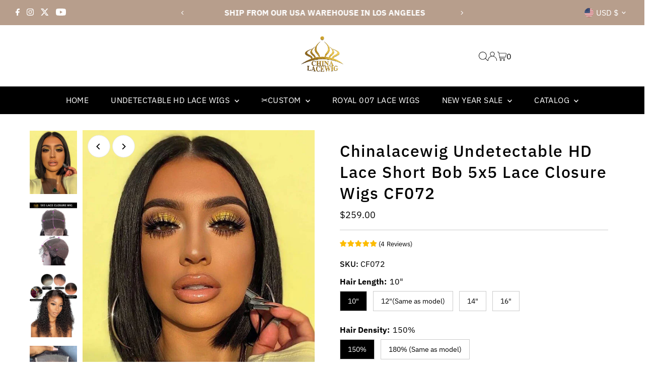

--- FILE ---
content_type: text/javascript; charset=utf-8
request_url: https://www.chinalacewig.com/products/undetectable-hd-lace-short-bob-5-5-lace-closure-wigs-cf072.js
body_size: 1392
content:
{"id":6615582802111,"title":"Chinalacewig Undetectable HD Lace Short Bob 5x5 Lace Closure Wigs CF072","handle":"undetectable-hd-lace-short-bob-5-5-lace-closure-wigs-cf072","description":"\u003cdiv style=\"text-align: start;\"\u003e\n\u003cbr\u003e\n\u003ctable height=\"360\" style=\"width: 311px;\"\u003e\n\u003ctbody\u003e\n\u003ctr\u003e\n\u003ctd style=\"width: 87.35px; text-align: left;\"\u003e\u003cstrong\u003eSKU\u003c\/strong\u003e\u003c\/td\u003e\n\u003ctd style=\"width: 206.65px; text-align: left;\"\u003eCF072\u003c\/td\u003e\n\u003c\/tr\u003e\n\u003ctr\u003e\n\u003ctd style=\"width: 87.35px; text-align: left;\"\u003e\u003cstrong\u003eWig Cap\u003c\/strong\u003e\u003c\/td\u003e\n\u003ctd style=\"width: 206.65px; text-align: left;\"\u003e5*5 HD Lace Wig\u003cbr\u003e\n\u003c\/td\u003e\n\u003c\/tr\u003e\n\u003ctr\u003e\n\u003ctd style=\"width: 87.35px; text-align: left;\"\u003e\u003cstrong\u003eHair Length\u003c\/strong\u003e\u003c\/td\u003e\n\u003ctd style=\"width: 206.65px; text-align: left;\"\u003e12inch\u003c\/td\u003e\n\u003c\/tr\u003e\n\u003ctr\u003e\n\u003ctd style=\"width: 87.35px; text-align: left;\"\u003e\u003cstrong\u003eMaterial\u003c\/strong\u003e\u003c\/td\u003e\n\u003ctd style=\"width: 206.65px; text-align: left;\"\u003e100% virgin hair one donor\u003c\/td\u003e\n\u003c\/tr\u003e\n\u003ctr\u003e\n\u003ctd style=\"width: 87.35px; text-align: left;\"\u003e\u003cstrong\u003eLast For\u003c\/strong\u003e\u003c\/td\u003e\n\u003ctd style=\"width: 206.65px; text-align: left;\"\u003eOne more year\u003c\/td\u003e\n\u003c\/tr\u003e\n\u003ctr\u003e\n\u003ctd style=\"width: 87.35px; text-align: left;\"\u003e\u003cstrong\u003eHair Density\u003c\/strong\u003e\u003c\/td\u003e\n\u003ctd style=\"width: 206.65px; text-align: left;\"\u003e150%\u003c\/td\u003e\n\u003c\/tr\u003e\n\u003ctr\u003e\n\u003ctd style=\"width: 87.35px; text-align: left;\"\u003e\u003cstrong\u003eHair Color\u003c\/strong\u003e\u003c\/td\u003e\n\u003ctd style=\"width: 206.65px; text-align: left;\"\u003eBlack Color\u003c\/td\u003e\n\u003c\/tr\u003e\n\u003ctr\u003e\n\u003ctd style=\"width: 87.35px; text-align: left;\"\u003e\u003cstrong\u003eHairline\u003c\/strong\u003e\u003c\/td\u003e\n\u003ctd style=\"width: 206.65px; text-align: left;\"\u003ePre-plucked \u0026amp; Pre-bleached\u003c\/td\u003e\n\u003c\/tr\u003e\n\u003ctr\u003e\n\u003ctd style=\"width: 87.35px; text-align: left;\"\u003e\u003cstrong\u003eStraps\u003c\/strong\u003e\u003c\/td\u003e\n\u003ctd style=\"width: 206.65px; text-align: left;\"\u003eAdjustable Band\u003c\/td\u003e\n\u003c\/tr\u003e\n\u003ctr\u003e\n\u003ctd style=\"width: 87.35px; text-align: left;\"\u003e\u003cstrong\u003eLace Type\u003c\/strong\u003e\u003c\/td\u003e\n\u003ctd style=\"width: 206.65px; text-align: left;\"\u003e5*5 HD Lace\u003cbr\u003e\n\u003c\/td\u003e\n\u003c\/tr\u003e\n\u003c\/tbody\u003e\n\u003c\/table\u003e\n\u003cp class=\"add_p\"\u003e\u003cbr\u003ePurchase Info\u003c\/p\u003e\n\u003cul\u003e\n\u003cli\u003e\n\u003cstrong\u003eShipping\u003c\/strong\u003e\u0026gt;\u0026gt;\u003cspan\u003e \u003c\/span\u003e\u003cstrong\u003e\u003cspan\u003eFree Shipping \u003c\/span\u003e\u003c\/strong\u003eworldwide via\u003cspan\u003e \u003c\/span\u003e\u003cstrong\u003e\u003cspan\u003eExpress\u003c\/span\u003e\u003c\/strong\u003e\n\u003c\/li\u003e\n\u003cli\u003e\n\u003cstrong\u003eDelivery time\u003c\/strong\u003e\u0026gt;\u0026gt; USA (\u003cstrong\u003e4\u003cspan\u003e\u003cstrong\u003e-8\u003c\/strong\u003e Bdays\u003c\/span\u003e\u003c\/strong\u003e), others (\u003cstrong\u003e5-10\u003c\/strong\u003e Bdays)\u003c\/li\u003e\n\u003cli\u003e\n\u003cstrong\u003ePayment\u003c\/strong\u003e\u0026gt;\u0026gt;\u003cstrong\u003e\u003cspan\u003e \u003c\/span\u003e\u003c\/strong\u003e\u003cspan\u003e\u003cstrong\u003eDebit \/ Credit Card \u003c\/strong\u003e\u003c\/span\u003eor\u003cspan\u003e \u003c\/span\u003e\u003cspan\u003e\u003cstrong\u003ePayPal\u003c\/strong\u003e\u003c\/span\u003e\n\u003c\/li\u003e\n\u003cli\u003e\n\u003cstrong\u003eHandling time\u003c\/strong\u003e\u0026gt;\u0026gt; Ship within\u003cstrong\u003e 7\u003cspan\u003e Days \u003c\/span\u003e\u003c\/strong\u003eafter payment\u003c\/li\u003e\n\u003cli\u003e\n\u003cstrong\u003e\u003c\/strong\u003e\u003cstrong\u003eReturns\u003c\/strong\u003e\u0026gt;\u0026gt; Fast refund,\u003cspan\u003e \u003c\/span\u003e\u003cstrong\u003ebuyer protection\u003c\/strong\u003e\n\u003c\/li\u003e\n\u003cli\u003e\n\u003cstrong\u003e\u003c\/strong\u003e\u003cstrong\u003eFree Gifts\u003c\/strong\u003e\u0026gt;\u0026gt;\u003cspan\u003e \u003c\/span\u003e\u003cspan\u003eWig cap\u003c\/span\u003e\u003cspan\u003e,\u003c\/span\u003e\u003cspan\u003e\u003cstrong\u003eexquisite Gift Pack\u003c\/strong\u003e\u003c\/span\u003e\n\u003c\/li\u003e\n\u003c\/ul\u003e\n\u003c\/div\u003e","published_at":"2021-04-10T16:50:08+08:00","created_at":"2021-04-10T16:47:28+08:00","vendor":"Chinalacewig","type":"5x5 HD Lace Wigs","tags":["150%","180%","5x5 HD Lace Wig","5x5 HD Lace Wigs","Black Color","Bob","Bob Wig","Cap Construction","Catalog","Colored Wig","Glueless Human Hair Wig","Hair Density","HD Lace Front Wig","Lace Front Wig","Natural color","Straight","Straight Wig","Texture\u0026 Style","Undetectable HD Lace","Undetectable HD Lace Wig","Undetectable HD Lace Wigs","Wig Color","Wig Style","Wig Style \u0026 Color"],"price":25900,"price_min":25900,"price_max":33900,"available":true,"price_varies":true,"compare_at_price":null,"compare_at_price_min":0,"compare_at_price_max":0,"compare_at_price_varies":false,"variants":[{"id":41154616328383,"title":"10\" \/ 150%","option1":"10\"","option2":"150%","option3":null,"sku":"CF072","requires_shipping":true,"taxable":true,"featured_image":null,"available":true,"name":"Chinalacewig Undetectable HD Lace Short Bob 5x5 Lace Closure Wigs CF072 - 10\" \/ 150%","public_title":"10\" \/ 150%","options":["10\"","150%"],"price":25900,"weight":500,"compare_at_price":null,"inventory_management":"shopify","barcode":"","requires_selling_plan":false,"selling_plan_allocations":[]},{"id":41154616361151,"title":"10\" \/ 180% (Same as model)","option1":"10\"","option2":"180% (Same as model)","option3":null,"sku":"CF072","requires_shipping":true,"taxable":true,"featured_image":null,"available":true,"name":"Chinalacewig Undetectable HD Lace Short Bob 5x5 Lace Closure Wigs CF072 - 10\" \/ 180% (Same as model)","public_title":"10\" \/ 180% (Same as model)","options":["10\"","180% (Same as model)"],"price":26900,"weight":500,"compare_at_price":null,"inventory_management":"shopify","barcode":"","requires_selling_plan":false,"selling_plan_allocations":[]},{"id":41154616393919,"title":"12\"(Same as model) \/ 150%","option1":"12\"(Same as model)","option2":"150%","option3":null,"sku":"CF072","requires_shipping":true,"taxable":true,"featured_image":null,"available":true,"name":"Chinalacewig Undetectable HD Lace Short Bob 5x5 Lace Closure Wigs CF072 - 12\"(Same as model) \/ 150%","public_title":"12\"(Same as model) \/ 150%","options":["12\"(Same as model)","150%"],"price":27900,"weight":500,"compare_at_price":null,"inventory_management":"shopify","barcode":"","requires_selling_plan":false,"selling_plan_allocations":[]},{"id":41154616426687,"title":"12\"(Same as model) \/ 180% (Same as model)","option1":"12\"(Same as model)","option2":"180% (Same as model)","option3":null,"sku":"CF072","requires_shipping":true,"taxable":true,"featured_image":null,"available":true,"name":"Chinalacewig Undetectable HD Lace Short Bob 5x5 Lace Closure Wigs CF072 - 12\"(Same as model) \/ 180% (Same as model)","public_title":"12\"(Same as model) \/ 180% (Same as model)","options":["12\"(Same as model)","180% (Same as model)"],"price":28900,"weight":500,"compare_at_price":null,"inventory_management":"shopify","barcode":"","requires_selling_plan":false,"selling_plan_allocations":[]},{"id":39561607839935,"title":"14\" \/ 150%","option1":"14\"","option2":"150%","option3":null,"sku":"CF072","requires_shipping":true,"taxable":true,"featured_image":null,"available":true,"name":"Chinalacewig Undetectable HD Lace Short Bob 5x5 Lace Closure Wigs CF072 - 14\" \/ 150%","public_title":"14\" \/ 150%","options":["14\"","150%"],"price":28900,"weight":500,"compare_at_price":null,"inventory_management":"shopify","barcode":null,"requires_selling_plan":false,"selling_plan_allocations":[]},{"id":39561607872703,"title":"14\" \/ 180% (Same as model)","option1":"14\"","option2":"180% (Same as model)","option3":null,"sku":"CF072","requires_shipping":true,"taxable":true,"featured_image":null,"available":true,"name":"Chinalacewig Undetectable HD Lace Short Bob 5x5 Lace Closure Wigs CF072 - 14\" \/ 180% (Same as model)","public_title":"14\" \/ 180% (Same as model)","options":["14\"","180% (Same as model)"],"price":29900,"weight":500,"compare_at_price":null,"inventory_management":"shopify","barcode":null,"requires_selling_plan":false,"selling_plan_allocations":[]},{"id":39561607905471,"title":"16\" \/ 150%","option1":"16\"","option2":"150%","option3":null,"sku":"CF072","requires_shipping":true,"taxable":true,"featured_image":null,"available":true,"name":"Chinalacewig Undetectable HD Lace Short Bob 5x5 Lace Closure Wigs CF072 - 16\" \/ 150%","public_title":"16\" \/ 150%","options":["16\"","150%"],"price":32900,"weight":500,"compare_at_price":null,"inventory_management":"shopify","barcode":null,"requires_selling_plan":false,"selling_plan_allocations":[]},{"id":39561607938239,"title":"16\" \/ 180% (Same as model)","option1":"16\"","option2":"180% (Same as model)","option3":null,"sku":"CF072","requires_shipping":true,"taxable":true,"featured_image":null,"available":true,"name":"Chinalacewig Undetectable HD Lace Short Bob 5x5 Lace Closure Wigs CF072 - 16\" \/ 180% (Same as model)","public_title":"16\" \/ 180% (Same as model)","options":["16\"","180% (Same as model)"],"price":33900,"weight":500,"compare_at_price":null,"inventory_management":"shopify","barcode":null,"requires_selling_plan":false,"selling_plan_allocations":[]}],"images":["\/\/cdn.shopify.com\/s\/files\/1\/0559\/2042\/7199\/products\/ChinalacewigUndetectableHDLaceShortBob5x5LaceClosureWigsCF072_7b198456-6fcd-4fbc-b8bb-021a530e3bed.jpg?v=1640068294","\/\/cdn.shopify.com\/s\/files\/1\/0559\/2042\/7199\/products\/ChinalacewigUndetectableHDLaceShortBob5x5LaceClosureWigsCF072_2.jpg?v=1640136126","\/\/cdn.shopify.com\/s\/files\/1\/0559\/2042\/7199\/products\/ChinalacewigUndetectableHDLaceShortBob5x5LaceClosureWigsCF072-3.jpg?v=1640136126","\/\/cdn.shopify.com\/s\/files\/1\/0559\/2042\/7199\/products\/ChinalacewigUndetectableHDLaceDeepWave55LaceClosureWigsWithBleachedKnotsCF013_9e01ee25-5e22-4f2f-8160-689611d1fc88.jpg?v=1640136126"],"featured_image":"\/\/cdn.shopify.com\/s\/files\/1\/0559\/2042\/7199\/products\/ChinalacewigUndetectableHDLaceShortBob5x5LaceClosureWigsCF072_7b198456-6fcd-4fbc-b8bb-021a530e3bed.jpg?v=1640068294","options":[{"name":"Hair Length","position":1,"values":["10\"","12\"(Same as model)","14\"","16\""]},{"name":"Hair Density","position":2,"values":["150%","180% (Same as model)"]}],"url":"\/products\/undetectable-hd-lace-short-bob-5-5-lace-closure-wigs-cf072","media":[{"alt":"Chinalacewig Undetectable HD Lace Short Bob 5x5 Lace Closure Wigs CF072","id":23672298340543,"position":1,"preview_image":{"aspect_ratio":0.75,"height":800,"width":600,"src":"https:\/\/cdn.shopify.com\/s\/files\/1\/0559\/2042\/7199\/products\/ChinalacewigUndetectableHDLaceShortBob5x5LaceClosureWigsCF072_7b198456-6fcd-4fbc-b8bb-021a530e3bed.jpg?v=1640068294"},"aspect_ratio":0.75,"height":800,"media_type":"image","src":"https:\/\/cdn.shopify.com\/s\/files\/1\/0559\/2042\/7199\/products\/ChinalacewigUndetectableHDLaceShortBob5x5LaceClosureWigsCF072_7b198456-6fcd-4fbc-b8bb-021a530e3bed.jpg?v=1640068294","width":600},{"alt":"Chinalacewig Undetectable HD Lace Short Bob 5x5 Lace Closure Wigs CF072","id":23679210750143,"position":2,"preview_image":{"aspect_ratio":0.75,"height":800,"width":600,"src":"https:\/\/cdn.shopify.com\/s\/files\/1\/0559\/2042\/7199\/products\/ChinalacewigUndetectableHDLaceShortBob5x5LaceClosureWigsCF072_2.jpg?v=1640136126"},"aspect_ratio":0.75,"height":800,"media_type":"image","src":"https:\/\/cdn.shopify.com\/s\/files\/1\/0559\/2042\/7199\/products\/ChinalacewigUndetectableHDLaceShortBob5x5LaceClosureWigsCF072_2.jpg?v=1640136126","width":600},{"alt":"Chinalacewig Undetectable HD Lace Short Bob 5x5 Lace Closure Wigs CF072","id":23679211962559,"position":3,"preview_image":{"aspect_ratio":0.75,"height":800,"width":600,"src":"https:\/\/cdn.shopify.com\/s\/files\/1\/0559\/2042\/7199\/products\/ChinalacewigUndetectableHDLaceShortBob5x5LaceClosureWigsCF072-3.jpg?v=1640136126"},"aspect_ratio":0.75,"height":800,"media_type":"image","src":"https:\/\/cdn.shopify.com\/s\/files\/1\/0559\/2042\/7199\/products\/ChinalacewigUndetectableHDLaceShortBob5x5LaceClosureWigsCF072-3.jpg?v=1640136126","width":600},{"alt":"Undetectable HD Lace Short Bob 5*5 Lace Closure Wigs CF072","id":20665032147135,"position":4,"preview_image":{"aspect_ratio":0.75,"height":800,"width":600,"src":"https:\/\/cdn.shopify.com\/s\/files\/1\/0559\/2042\/7199\/products\/ChinalacewigUndetectableHDLaceDeepWave55LaceClosureWigsWithBleachedKnotsCF013_9e01ee25-5e22-4f2f-8160-689611d1fc88.jpg?v=1640136126"},"aspect_ratio":0.75,"height":800,"media_type":"image","src":"https:\/\/cdn.shopify.com\/s\/files\/1\/0559\/2042\/7199\/products\/ChinalacewigUndetectableHDLaceDeepWave55LaceClosureWigsWithBleachedKnotsCF013_9e01ee25-5e22-4f2f-8160-689611d1fc88.jpg?v=1640136126","width":600}],"requires_selling_plan":false,"selling_plan_groups":[]}

--- FILE ---
content_type: text/javascript; charset=utf-8
request_url: https://www.chinalacewig.com/products/undetectable-hd-lace-short-bob-5-5-lace-closure-wigs-cf072.js
body_size: 1369
content:
{"id":6615582802111,"title":"Chinalacewig Undetectable HD Lace Short Bob 5x5 Lace Closure Wigs CF072","handle":"undetectable-hd-lace-short-bob-5-5-lace-closure-wigs-cf072","description":"\u003cdiv style=\"text-align: start;\"\u003e\n\u003cbr\u003e\n\u003ctable height=\"360\" style=\"width: 311px;\"\u003e\n\u003ctbody\u003e\n\u003ctr\u003e\n\u003ctd style=\"width: 87.35px; text-align: left;\"\u003e\u003cstrong\u003eSKU\u003c\/strong\u003e\u003c\/td\u003e\n\u003ctd style=\"width: 206.65px; text-align: left;\"\u003eCF072\u003c\/td\u003e\n\u003c\/tr\u003e\n\u003ctr\u003e\n\u003ctd style=\"width: 87.35px; text-align: left;\"\u003e\u003cstrong\u003eWig Cap\u003c\/strong\u003e\u003c\/td\u003e\n\u003ctd style=\"width: 206.65px; text-align: left;\"\u003e5*5 HD Lace Wig\u003cbr\u003e\n\u003c\/td\u003e\n\u003c\/tr\u003e\n\u003ctr\u003e\n\u003ctd style=\"width: 87.35px; text-align: left;\"\u003e\u003cstrong\u003eHair Length\u003c\/strong\u003e\u003c\/td\u003e\n\u003ctd style=\"width: 206.65px; text-align: left;\"\u003e12inch\u003c\/td\u003e\n\u003c\/tr\u003e\n\u003ctr\u003e\n\u003ctd style=\"width: 87.35px; text-align: left;\"\u003e\u003cstrong\u003eMaterial\u003c\/strong\u003e\u003c\/td\u003e\n\u003ctd style=\"width: 206.65px; text-align: left;\"\u003e100% virgin hair one donor\u003c\/td\u003e\n\u003c\/tr\u003e\n\u003ctr\u003e\n\u003ctd style=\"width: 87.35px; text-align: left;\"\u003e\u003cstrong\u003eLast For\u003c\/strong\u003e\u003c\/td\u003e\n\u003ctd style=\"width: 206.65px; text-align: left;\"\u003eOne more year\u003c\/td\u003e\n\u003c\/tr\u003e\n\u003ctr\u003e\n\u003ctd style=\"width: 87.35px; text-align: left;\"\u003e\u003cstrong\u003eHair Density\u003c\/strong\u003e\u003c\/td\u003e\n\u003ctd style=\"width: 206.65px; text-align: left;\"\u003e150%\u003c\/td\u003e\n\u003c\/tr\u003e\n\u003ctr\u003e\n\u003ctd style=\"width: 87.35px; text-align: left;\"\u003e\u003cstrong\u003eHair Color\u003c\/strong\u003e\u003c\/td\u003e\n\u003ctd style=\"width: 206.65px; text-align: left;\"\u003eBlack Color\u003c\/td\u003e\n\u003c\/tr\u003e\n\u003ctr\u003e\n\u003ctd style=\"width: 87.35px; text-align: left;\"\u003e\u003cstrong\u003eHairline\u003c\/strong\u003e\u003c\/td\u003e\n\u003ctd style=\"width: 206.65px; text-align: left;\"\u003ePre-plucked \u0026amp; Pre-bleached\u003c\/td\u003e\n\u003c\/tr\u003e\n\u003ctr\u003e\n\u003ctd style=\"width: 87.35px; text-align: left;\"\u003e\u003cstrong\u003eStraps\u003c\/strong\u003e\u003c\/td\u003e\n\u003ctd style=\"width: 206.65px; text-align: left;\"\u003eAdjustable Band\u003c\/td\u003e\n\u003c\/tr\u003e\n\u003ctr\u003e\n\u003ctd style=\"width: 87.35px; text-align: left;\"\u003e\u003cstrong\u003eLace Type\u003c\/strong\u003e\u003c\/td\u003e\n\u003ctd style=\"width: 206.65px; text-align: left;\"\u003e5*5 HD Lace\u003cbr\u003e\n\u003c\/td\u003e\n\u003c\/tr\u003e\n\u003c\/tbody\u003e\n\u003c\/table\u003e\n\u003cp class=\"add_p\"\u003e\u003cbr\u003ePurchase Info\u003c\/p\u003e\n\u003cul\u003e\n\u003cli\u003e\n\u003cstrong\u003eShipping\u003c\/strong\u003e\u0026gt;\u0026gt;\u003cspan\u003e \u003c\/span\u003e\u003cstrong\u003e\u003cspan\u003eFree Shipping \u003c\/span\u003e\u003c\/strong\u003eworldwide via\u003cspan\u003e \u003c\/span\u003e\u003cstrong\u003e\u003cspan\u003eExpress\u003c\/span\u003e\u003c\/strong\u003e\n\u003c\/li\u003e\n\u003cli\u003e\n\u003cstrong\u003eDelivery time\u003c\/strong\u003e\u0026gt;\u0026gt; USA (\u003cstrong\u003e4\u003cspan\u003e\u003cstrong\u003e-8\u003c\/strong\u003e Bdays\u003c\/span\u003e\u003c\/strong\u003e), others (\u003cstrong\u003e5-10\u003c\/strong\u003e Bdays)\u003c\/li\u003e\n\u003cli\u003e\n\u003cstrong\u003ePayment\u003c\/strong\u003e\u0026gt;\u0026gt;\u003cstrong\u003e\u003cspan\u003e \u003c\/span\u003e\u003c\/strong\u003e\u003cspan\u003e\u003cstrong\u003eDebit \/ Credit Card \u003c\/strong\u003e\u003c\/span\u003eor\u003cspan\u003e \u003c\/span\u003e\u003cspan\u003e\u003cstrong\u003ePayPal\u003c\/strong\u003e\u003c\/span\u003e\n\u003c\/li\u003e\n\u003cli\u003e\n\u003cstrong\u003eHandling time\u003c\/strong\u003e\u0026gt;\u0026gt; Ship within\u003cstrong\u003e 7\u003cspan\u003e Days \u003c\/span\u003e\u003c\/strong\u003eafter payment\u003c\/li\u003e\n\u003cli\u003e\n\u003cstrong\u003e\u003c\/strong\u003e\u003cstrong\u003eReturns\u003c\/strong\u003e\u0026gt;\u0026gt; Fast refund,\u003cspan\u003e \u003c\/span\u003e\u003cstrong\u003ebuyer protection\u003c\/strong\u003e\n\u003c\/li\u003e\n\u003cli\u003e\n\u003cstrong\u003e\u003c\/strong\u003e\u003cstrong\u003eFree Gifts\u003c\/strong\u003e\u0026gt;\u0026gt;\u003cspan\u003e \u003c\/span\u003e\u003cspan\u003eWig cap\u003c\/span\u003e\u003cspan\u003e,\u003c\/span\u003e\u003cspan\u003e\u003cstrong\u003eexquisite Gift Pack\u003c\/strong\u003e\u003c\/span\u003e\n\u003c\/li\u003e\n\u003c\/ul\u003e\n\u003c\/div\u003e","published_at":"2021-04-10T16:50:08+08:00","created_at":"2021-04-10T16:47:28+08:00","vendor":"Chinalacewig","type":"5x5 HD Lace Wigs","tags":["150%","180%","5x5 HD Lace Wig","5x5 HD Lace Wigs","Black Color","Bob","Bob Wig","Cap Construction","Catalog","Colored Wig","Glueless Human Hair Wig","Hair Density","HD Lace Front Wig","Lace Front Wig","Natural color","Straight","Straight Wig","Texture\u0026 Style","Undetectable HD Lace","Undetectable HD Lace Wig","Undetectable HD Lace Wigs","Wig Color","Wig Style","Wig Style \u0026 Color"],"price":25900,"price_min":25900,"price_max":33900,"available":true,"price_varies":true,"compare_at_price":null,"compare_at_price_min":0,"compare_at_price_max":0,"compare_at_price_varies":false,"variants":[{"id":41154616328383,"title":"10\" \/ 150%","option1":"10\"","option2":"150%","option3":null,"sku":"CF072","requires_shipping":true,"taxable":true,"featured_image":null,"available":true,"name":"Chinalacewig Undetectable HD Lace Short Bob 5x5 Lace Closure Wigs CF072 - 10\" \/ 150%","public_title":"10\" \/ 150%","options":["10\"","150%"],"price":25900,"weight":500,"compare_at_price":null,"inventory_management":"shopify","barcode":"","requires_selling_plan":false,"selling_plan_allocations":[]},{"id":41154616361151,"title":"10\" \/ 180% (Same as model)","option1":"10\"","option2":"180% (Same as model)","option3":null,"sku":"CF072","requires_shipping":true,"taxable":true,"featured_image":null,"available":true,"name":"Chinalacewig Undetectable HD Lace Short Bob 5x5 Lace Closure Wigs CF072 - 10\" \/ 180% (Same as model)","public_title":"10\" \/ 180% (Same as model)","options":["10\"","180% (Same as model)"],"price":26900,"weight":500,"compare_at_price":null,"inventory_management":"shopify","barcode":"","requires_selling_plan":false,"selling_plan_allocations":[]},{"id":41154616393919,"title":"12\"(Same as model) \/ 150%","option1":"12\"(Same as model)","option2":"150%","option3":null,"sku":"CF072","requires_shipping":true,"taxable":true,"featured_image":null,"available":true,"name":"Chinalacewig Undetectable HD Lace Short Bob 5x5 Lace Closure Wigs CF072 - 12\"(Same as model) \/ 150%","public_title":"12\"(Same as model) \/ 150%","options":["12\"(Same as model)","150%"],"price":27900,"weight":500,"compare_at_price":null,"inventory_management":"shopify","barcode":"","requires_selling_plan":false,"selling_plan_allocations":[]},{"id":41154616426687,"title":"12\"(Same as model) \/ 180% (Same as model)","option1":"12\"(Same as model)","option2":"180% (Same as model)","option3":null,"sku":"CF072","requires_shipping":true,"taxable":true,"featured_image":null,"available":true,"name":"Chinalacewig Undetectable HD Lace Short Bob 5x5 Lace Closure Wigs CF072 - 12\"(Same as model) \/ 180% (Same as model)","public_title":"12\"(Same as model) \/ 180% (Same as model)","options":["12\"(Same as model)","180% (Same as model)"],"price":28900,"weight":500,"compare_at_price":null,"inventory_management":"shopify","barcode":"","requires_selling_plan":false,"selling_plan_allocations":[]},{"id":39561607839935,"title":"14\" \/ 150%","option1":"14\"","option2":"150%","option3":null,"sku":"CF072","requires_shipping":true,"taxable":true,"featured_image":null,"available":true,"name":"Chinalacewig Undetectable HD Lace Short Bob 5x5 Lace Closure Wigs CF072 - 14\" \/ 150%","public_title":"14\" \/ 150%","options":["14\"","150%"],"price":28900,"weight":500,"compare_at_price":null,"inventory_management":"shopify","barcode":null,"requires_selling_plan":false,"selling_plan_allocations":[]},{"id":39561607872703,"title":"14\" \/ 180% (Same as model)","option1":"14\"","option2":"180% (Same as model)","option3":null,"sku":"CF072","requires_shipping":true,"taxable":true,"featured_image":null,"available":true,"name":"Chinalacewig Undetectable HD Lace Short Bob 5x5 Lace Closure Wigs CF072 - 14\" \/ 180% (Same as model)","public_title":"14\" \/ 180% (Same as model)","options":["14\"","180% (Same as model)"],"price":29900,"weight":500,"compare_at_price":null,"inventory_management":"shopify","barcode":null,"requires_selling_plan":false,"selling_plan_allocations":[]},{"id":39561607905471,"title":"16\" \/ 150%","option1":"16\"","option2":"150%","option3":null,"sku":"CF072","requires_shipping":true,"taxable":true,"featured_image":null,"available":true,"name":"Chinalacewig Undetectable HD Lace Short Bob 5x5 Lace Closure Wigs CF072 - 16\" \/ 150%","public_title":"16\" \/ 150%","options":["16\"","150%"],"price":32900,"weight":500,"compare_at_price":null,"inventory_management":"shopify","barcode":null,"requires_selling_plan":false,"selling_plan_allocations":[]},{"id":39561607938239,"title":"16\" \/ 180% (Same as model)","option1":"16\"","option2":"180% (Same as model)","option3":null,"sku":"CF072","requires_shipping":true,"taxable":true,"featured_image":null,"available":true,"name":"Chinalacewig Undetectable HD Lace Short Bob 5x5 Lace Closure Wigs CF072 - 16\" \/ 180% (Same as model)","public_title":"16\" \/ 180% (Same as model)","options":["16\"","180% (Same as model)"],"price":33900,"weight":500,"compare_at_price":null,"inventory_management":"shopify","barcode":null,"requires_selling_plan":false,"selling_plan_allocations":[]}],"images":["\/\/cdn.shopify.com\/s\/files\/1\/0559\/2042\/7199\/products\/ChinalacewigUndetectableHDLaceShortBob5x5LaceClosureWigsCF072_7b198456-6fcd-4fbc-b8bb-021a530e3bed.jpg?v=1640068294","\/\/cdn.shopify.com\/s\/files\/1\/0559\/2042\/7199\/products\/ChinalacewigUndetectableHDLaceShortBob5x5LaceClosureWigsCF072_2.jpg?v=1640136126","\/\/cdn.shopify.com\/s\/files\/1\/0559\/2042\/7199\/products\/ChinalacewigUndetectableHDLaceShortBob5x5LaceClosureWigsCF072-3.jpg?v=1640136126","\/\/cdn.shopify.com\/s\/files\/1\/0559\/2042\/7199\/products\/ChinalacewigUndetectableHDLaceDeepWave55LaceClosureWigsWithBleachedKnotsCF013_9e01ee25-5e22-4f2f-8160-689611d1fc88.jpg?v=1640136126"],"featured_image":"\/\/cdn.shopify.com\/s\/files\/1\/0559\/2042\/7199\/products\/ChinalacewigUndetectableHDLaceShortBob5x5LaceClosureWigsCF072_7b198456-6fcd-4fbc-b8bb-021a530e3bed.jpg?v=1640068294","options":[{"name":"Hair Length","position":1,"values":["10\"","12\"(Same as model)","14\"","16\""]},{"name":"Hair Density","position":2,"values":["150%","180% (Same as model)"]}],"url":"\/products\/undetectable-hd-lace-short-bob-5-5-lace-closure-wigs-cf072","media":[{"alt":"Chinalacewig Undetectable HD Lace Short Bob 5x5 Lace Closure Wigs CF072","id":23672298340543,"position":1,"preview_image":{"aspect_ratio":0.75,"height":800,"width":600,"src":"https:\/\/cdn.shopify.com\/s\/files\/1\/0559\/2042\/7199\/products\/ChinalacewigUndetectableHDLaceShortBob5x5LaceClosureWigsCF072_7b198456-6fcd-4fbc-b8bb-021a530e3bed.jpg?v=1640068294"},"aspect_ratio":0.75,"height":800,"media_type":"image","src":"https:\/\/cdn.shopify.com\/s\/files\/1\/0559\/2042\/7199\/products\/ChinalacewigUndetectableHDLaceShortBob5x5LaceClosureWigsCF072_7b198456-6fcd-4fbc-b8bb-021a530e3bed.jpg?v=1640068294","width":600},{"alt":"Chinalacewig Undetectable HD Lace Short Bob 5x5 Lace Closure Wigs CF072","id":23679210750143,"position":2,"preview_image":{"aspect_ratio":0.75,"height":800,"width":600,"src":"https:\/\/cdn.shopify.com\/s\/files\/1\/0559\/2042\/7199\/products\/ChinalacewigUndetectableHDLaceShortBob5x5LaceClosureWigsCF072_2.jpg?v=1640136126"},"aspect_ratio":0.75,"height":800,"media_type":"image","src":"https:\/\/cdn.shopify.com\/s\/files\/1\/0559\/2042\/7199\/products\/ChinalacewigUndetectableHDLaceShortBob5x5LaceClosureWigsCF072_2.jpg?v=1640136126","width":600},{"alt":"Chinalacewig Undetectable HD Lace Short Bob 5x5 Lace Closure Wigs CF072","id":23679211962559,"position":3,"preview_image":{"aspect_ratio":0.75,"height":800,"width":600,"src":"https:\/\/cdn.shopify.com\/s\/files\/1\/0559\/2042\/7199\/products\/ChinalacewigUndetectableHDLaceShortBob5x5LaceClosureWigsCF072-3.jpg?v=1640136126"},"aspect_ratio":0.75,"height":800,"media_type":"image","src":"https:\/\/cdn.shopify.com\/s\/files\/1\/0559\/2042\/7199\/products\/ChinalacewigUndetectableHDLaceShortBob5x5LaceClosureWigsCF072-3.jpg?v=1640136126","width":600},{"alt":"Undetectable HD Lace Short Bob 5*5 Lace Closure Wigs CF072","id":20665032147135,"position":4,"preview_image":{"aspect_ratio":0.75,"height":800,"width":600,"src":"https:\/\/cdn.shopify.com\/s\/files\/1\/0559\/2042\/7199\/products\/ChinalacewigUndetectableHDLaceDeepWave55LaceClosureWigsWithBleachedKnotsCF013_9e01ee25-5e22-4f2f-8160-689611d1fc88.jpg?v=1640136126"},"aspect_ratio":0.75,"height":800,"media_type":"image","src":"https:\/\/cdn.shopify.com\/s\/files\/1\/0559\/2042\/7199\/products\/ChinalacewigUndetectableHDLaceDeepWave55LaceClosureWigsWithBleachedKnotsCF013_9e01ee25-5e22-4f2f-8160-689611d1fc88.jpg?v=1640136126","width":600}],"requires_selling_plan":false,"selling_plan_groups":[]}